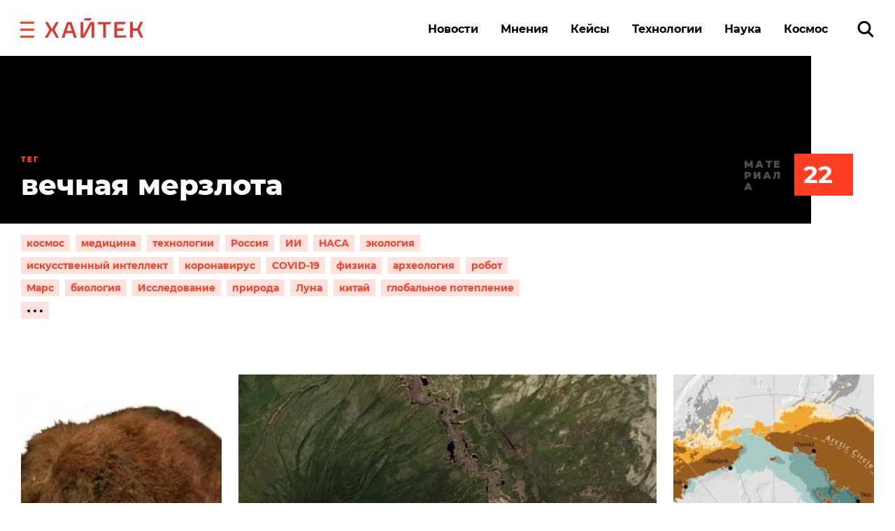

--- FILE ---
content_type: text/html
request_url: https://v2.mpsuadv.ru/script
body_size: 292
content:
<p><script>
 try { 
 document.cookie = "_mpsu_id=gSkJoQkczlcElvKEa9sbMCBJT6piiLUx;path=/;max-age=5184000000;secure;samesite=none;domain=.hightech.fm";
 var cookies2 = document.cookie;

 if (cookies2.indexOf('_mpsu_id=gSkJoQkczlcElvKEa9sbMCBJT6piiLUx') !== -1) {
 window.parent.postMessage({ cookieEnabled: true }, '*');
 } else {
 window.parent.postMessage({ cookieEnabled: false }, '*');
 }
 } catch (e) {
 window.parent.postMessage({ cookieEnabled: false }, '*');

 }
</script></p>

--- FILE ---
content_type: application/javascript
request_url: https://statika.mpsuadv.ru/scripts/10209.js
body_size: 54326
content:
(()=>{var t,i,e={470:(t,i,e)=>{var s={"./10209/widget13515.js":[518,518]};function n(t){if(!e.o(s,t))return Promise.resolve().then((()=>{var i=new Error("Cannot find module '"+t+"'");throw i.code="MODULE_NOT_FOUND",i}));var i=s[t],n=i[0];return e.e(i[1]).then((()=>e(n)))}n.keys=()=>Object.keys(s),n.id=470,t.exports=n},82:(t,i,e)=>{"use strict";function s(t){return new Promise((function(i,e){var s=document.createElement("script");s.onload=i,s.onerror=e,s.src=t,document.getElementsByTagName("head")[0].appendChild(s)}))}e.d(i,{v:()=>s})},199:(t,i,e)=>{"use strict";function s(){return{replaceFn:function t(i){if(!0===function(t){return"SCRIPT"===t.tagName}(i)){let t=function(t){if(t.innerHTML.length>0)return window.eval(t.innerHTML),!1;var i=document.createElement("script");i.text=t.innerHTML;var e,s=-1,n=t.attributes;for(;++s<n.length;)i.setAttribute((e=n[s]).name,e.value);return i}(i);!1!==t&&i.parentNode.replaceChild(t,i)}else for(var e=-1,s=i.childNodes;++e<s.length;)t(s[e]);return i}}}e.d(i,{F:()=>s})}},s={};function n(t){var i=s[t];if(void 0!==i)return i.exports;var r=s[t]={exports:{}};return e[t].call(r.exports,r,r.exports,n),r.exports}n.m=e,n.d=(t,i)=>{for(var e in i)n.o(i,e)&&!n.o(t,e)&&Object.defineProperty(t,e,{enumerable:!0,get:i[e]})},n.f={},n.e=t=>Promise.all(Object.keys(n.f).reduce(((i,e)=>(n.f[e](t,i),i)),[])),n.u=t=>"10209/10209_"+t+".js",n.o=(t,i)=>Object.prototype.hasOwnProperty.call(t,i),t={},i="player:",n.l=(e,s,r,o)=>{if(t[e])t[e].push(s);else{var d,a;if(void 0!==r)for(var h=document.getElementsByTagName("script"),l=0;l<h.length;l++){var g=h[l];if(g.getAttribute("src")==e||g.getAttribute("data-webpack")==i+r){d=g;break}}d||(a=!0,(d=document.createElement("script")).charset="utf-8",d.timeout=120,n.nc&&d.setAttribute("nonce",n.nc),d.setAttribute("data-webpack",i+r),d.src=e),t[e]=[s];var m=(i,s)=>{d.onerror=d.onload=null,clearTimeout(c);var n=t[e];if(delete t[e],d.parentNode&&d.parentNode.removeChild(d),n&&n.forEach((t=>t(s))),i)return i(s)},c=setTimeout(m.bind(null,void 0,{type:"timeout",target:d}),12e4);d.onerror=m.bind(null,d.onerror),d.onload=m.bind(null,d.onload),a&&document.head.appendChild(d)}},n.r=t=>{"undefined"!=typeof Symbol&&Symbol.toStringTag&&Object.defineProperty(t,Symbol.toStringTag,{value:"Module"}),Object.defineProperty(t,"__esModule",{value:!0})},n.p="https://statika.mpsuadv.ru/scripts/",(()=>{var t={371:0};n.f.j=(i,e)=>{var s=n.o(t,i)?t[i]:void 0;if(0!==s)if(s)e.push(s[2]);else{var r=new Promise(((e,n)=>s=t[i]=[e,n]));e.push(s[2]=r);var o=n.p+n.u(i),d=new Error;n.l(o,(e=>{if(n.o(t,i)&&(0!==(s=t[i])&&(t[i]=void 0),s)){var r=e&&("load"===e.type?"missing":e.type),o=e&&e.target&&e.target.src;d.message="Loading chunk "+i+" failed.\n("+r+": "+o+")",d.name="ChunkLoadError",d.type=r,d.request=o,s[1](d)}}),"chunk-"+i,i)}};var i=(i,e)=>{var s,r,[o,d,a]=e,h=0;if(o.some((i=>0!==t[i]))){for(s in d)n.o(d,s)&&(n.m[s]=d[s]);if(a)a(n)}for(i&&i(e);h<o.length;h++)r=o[h],n.o(t,r)&&t[r]&&t[r][0](),t[r]=0},e=self.webpackChunkplayer=self.webpackChunkplayer||[];e.forEach(i.bind(null,0)),e.push=i.bind(null,e.push.bind(e))})(),(()=>{"use strict";var t=n(82);function i(t){return new Promise((function(i,e){var s=document.createElement("img");s.onload=i,s.onerror=e,s.src=t,document.getElementsByTagName("head")[0].appendChild(s)}))}function e(){for(var t="abcdefghijklmnopqrstuvwxyzABCDEFGHIJKLMNOPQRSTUVWXYZ0123456789",i="",e=0;e<32;++e)i+=t.charAt(Math.floor(62*Math.random()));return i}class s{containerId=null;ownerId=null;params=null;rcy=null;adUnit=null;parentContainer=null;countShows=0;countReloads=0;isVideoCreativePlaying=!1;waiting=!1;waitClose=!1;waitNextCreative=!1;waitReload=!1;isDrawing=!1;isPlayng=!1;startNext=!1;closeTimeout=null;reloadTimeout=null;nextCreativeTimeout=null;constructor(t,i){this.tag=t.tag,this.num=t.num,this.autoHeight=t.autoHeight,this.maxHeight=t.maxHeight,this.reloadDriver=t.reload,this.can_finish=t.can_finish,this.finish_timer=t.finish_timer,this.has_hb=t.has_hb,this.widgetId=t.widgetId,this.containerId=t.containerId,this.ownerId=t.owner_id,this.rcy=t.rcy,this.params=t.params,this.type=t.type,this.adUnit=t.adUnit,this.setEvents(i),window.Ya||(window.Ya={}),window.Ya.adfoxCode||(window.Ya.adfoxCode={}),window.Ya.adfoxCode.hbCallbacks||(window.Ya.adfoxCode.hbCallbacks=[])}setEvents=t=>{this.events={startNextCreative:()=>{},reload:()=>{},onClose:()=>{},onStop:()=>{},onError:()=>{},onImpression:()=>{},...t}};show(t,i=!1){if("hidden"==document.visibilityState){if(this.waiting)return;this.waiting=!0;const e=()=>{this.waiting=!1,this.show(t,i),document.removeEventListener("visibilitychange",e)};return void document.addEventListener("visibilitychange",e)}!1!==i&&(this.countShows=i),"fullscreen"!=this.tag&&"flyroll"!=this.tag&&"reco"!=this.tag&&this.events.onDriverView(),this.waitNextCreative=!1,this.waitReload=!1,this.waitClose=!1,this.isDrawing=!0,this.isPlayng=!0,this.prepareContainer(t),this.can_finish&&this.finish_timer>0&&!this.closeTimeout&&(this.closeTimeout=setTimeout((()=>{!this.isVideoCreativePlaying||"fullscreen"!=this.tag&&"flyroll"!=this.tag&&"reco"!=this.tag?(this.hide(),this.events.onStop()):this.waitClose=!0}),1e3*this.finish_timer));const e={ownerId:this.ownerId,sequentialLoading:!0,containerId:this.getContainerId(),params:this.params,onError:t=>{if("processBundleParams"==t.type||"adfoxBackend"==t.type){if(!this.isPlayng)return;this.hide(),this.events.onStop()}},onLoad:t=>{this.isVideoCreativePlaying=!!t?.bundleParams?.data?.rtb?.video,"fullscreen"!=this.tag&&"flyroll"!=this.tag&&"reco"!=this.tag||this.events.onDriverView()},onRender:()=>{this.events.onImpression(),this.reloadDriver>0&&(this.reloadTimeout=setTimeout((()=>{!this.isVideoCreativePlaying||"fullscreen"!=this.tag&&"flyroll"!=this.tag&&"reco"!=this.tag?this.events.reload():this.waitReload=!0}),1e3*this.reloadDriver))},onStub:()=>{this.isPlayng&&(this.can_finish?(this.hide(),this.events.onStop()):this.reloadDriver>0&&(this.reloadTimeout=setTimeout((()=>{!this.isVideoCreativePlaying||"fullscreen"!=this.tag&&"flyroll"!=this.tag&&"reco"!=this.tag?this.events.reload():this.waitReload=!0}),5e3)))},onClose:()=>{this.isPlayng&&(this.hide(),this.events.onClose())},videoCallbacks:{onAdEnd:()=>{this.isPlayng&&(this.isVideoCreativePlaying=!1,this.waitClose?setTimeout((()=>{this.hide(),this.events.onStop()}),3e3):this.waitReload&&setTimeout((()=>{this.events.reload()}),3e3),this.waitNextCreative=!1,this.waitReload=!1,this.waitClose=!1)}}},s=window.mpNew.user.device;void 0!==this.type&&""!=this.type&&(e.type=this.type,e.platform="function"==typeof Ya.adfoxCode.getPlatform?Ya.adfoxCode.getPlatform():"desktop"==s?"desktop":"touch");const n=["desktop","tablet","phone"];if(this.has_hb&&this.adUnit){let t=this.adUnit.bids.findIndex((t=>"astralab"===t.bidder));if(-1!==t){(window.mpNew.user.cookieEnabled instanceof Promise?window.mpNew.user.cookieEnabled:Promise.resolve(window.mpNew.user.cookieEnabled)).then((i=>{!0===i&&this.adUnit.bids.splice(t,1)})).catch((t=>{}))}let i=this.adUnit.bids.findIndex((t=>"sape"===t.bidder));-1!==i&&(this.adUnit.bids[i].params.additional={sapeFpUids:window.sapeRrbFpUids||[]});const s=this.adUnit;window.Ya.adfoxCode.hbCallbacks.push((function(){window.Ya.headerBidding.pushAdUnits([{...s}]),window.yaContextCb.push((()=>{Ya.adfoxCode.createAdaptive(e,n,{phoneWidth:798,tabletWidth:1390,isAutoReloads:!1})}))}))}else window.yaContextCb.push((()=>{Ya.adfoxCode.createAdaptive(e,n,{phoneWidth:798,tabletWidth:1390,isAutoReloads:!1})}))}reload(t,i){this.clearContainer(),this.clear(),this.countReloads++,this.show(t,i)}startNextCreative(){this.startNext||(this.startNext=!0,this.events.startNextCreative())}hide(){this.isPlayng&&(this.clearContainer(),this.startNextCreative())}clearContainer(){this.isPlayng=!1,clearTimeout(this.closeTimeout),clearTimeout(this.reloadTimeout),clearTimeout(this.nextCreativeTimeout)}clear(){this.isDrawing&&(this.isDrawing=!1,this.clearContainer(),this.container?.remove(),this.container=null,this.wrapperContainer?.remove(),this.wrapperContainer=null,this.parentContainer=null)}prepareContainer(t){this.parentContainer=t,document.getElementById(this.getContainerId())&&document.getElementById(this.getContainerId()).remove(),this.wrapperContainer||(this.wrapperContainer=document.createElement("div"),this.wrapperContainer.classList.add("mp-adfox-driver-container"),this.maxHeight&&this.maxHeight>0&&(this.autoHeight?this.wrapperContainer.style.maxHeight=this.maxHeight+"px":(this.wrapperContainer.style.height=this.maxHeight+"px",this.wrapperContainer.style.display="flex",this.wrapperContainer.style.justifyContent="center",this.wrapperContainer.style.alignItems="center")),this.parentContainer.append(this.wrapperContainer)),this.has_hb&&this.adUnit&&(this.adUnit.code=this.getContainerId()),document.getElementById(this.getContainerId())||(this.container=document.createElement("div"),this.container.id=this.getContainerId(),this.wrapperContainer.append(this.container))}getContainerId(){return this.containerId+"_"+this.countShows+(this.countReloads>0?"_"+this.countReloads:"")}}async function r(t,i,e=!1){if("page_load"==t){fetch("https://s"+window.mpNew.settings.s+".mpsuadv.ru/sbor?event=pageload&pid="+i.pid+"&version=1.006&rnd="+Math.round(1e9*Math.random()),{method:"GET",timeout:5e3})}const s=await window.mpNew.user.userID,n=document.createElement("img");return n.setAttribute("src","https://v"+window.mpNew.settings.s2+".mpsuadv.ru/event/"+t+"?v="+window.mpNew.version+"&rnd="+Math.round(1e9*Math.random())+"&uuid="+s+"&sessionKey="+window.mpNew.sessionKey+"&"+new URLSearchParams(i).toString()+"&ref="+encodeURIComponent(location.href)+(e?"&l=viA5O-JyrtkpCLT1":"")),n.style="width: 1px; height: 1px;position: absolute; opacity: 0;top:0;left:0;",n.onerror=function(){this.remove()},n.onload=function(){this.remove()},document.getElementsByTagName("body")[0].appendChild(n),!0}var o=n(199);class d{driverClass={rcy:()=>n.e(885).then(n.bind(n,885)),mailinpage:()=>n.e(422).then(n.bind(n,422)),mail:()=>n.e(61).then(n.bind(n,61)),prebid:()=>n.e(977).then(n.bind(n,977)),mpsu:()=>Promise.all([n.e(694),n.e(654)]).then(n.bind(n,654)),adfox:s,adfoxmpsu:()=>Promise.all([n.e(694),n.e(760)]).then(n.bind(n,760)),google:()=>n.e(842).then(n.bind(n,842)),html:()=>n.e(722).then(n.bind(n,722)),banner:()=>n.e(271).then(n.bind(n,271)),programmaticru:()=>n.e(150).then(n.bind(n,150)),ssp_marketplace:()=>Promise.all([n.e(694),n.e(935)]).then(n.bind(n,935)),revive:()=>Promise.all([n.e(694),n.e(247)]).then(n.bind(n,247))};signals={impression:0,click:0};fixed=!1;nowDriverSettings=[];subwidgetsDriverStep=[];rotationStartTime=[];subWidgetContainer=[];division_type="without_division";intervalTimeout=null;intervalConditionTimeout=[];isVisible=!1;subWidgetVisible=[];subWidgetObserver=[];drivers=[];_t=new Date;constructor(t,i){if(this._d=document,void 0===i)throw new Error("Widget "+t+" not found for page!");if(void 0!==window.mpNew.widgets.find((i=>i.id===t)))throw new Error("Widget "+t+" already init!");this.driverLaunchCounts={},this.excludedDrivers=new Set,this.debug=window.mpNew.debug,this.currentDriver=[],this.error=null,this.status="init",this.autoHeight=!1,this.tag=i.tag,this.visibility=new Map,this.statsUrl=window.mpNew.settings.url,this.statsUrl2=window.mpNew.settings.url2;const e=window.mpNew.user.device;this.userDevice=window.mpNew.user.device,this.siteId=i.siteId,this.widgetId=t,this.history=[],this.intervals=[],this.timeouts=[],this.loading=i.loading[e],this.render_widget=i.render[this.userDevice],this.settingsPosition(this.render_widget),this.initWidget(i)}settingsPosition=t=>{this.render_widget_mod={...this.render_widget,...t},this.positions={type:void 0!==this.render_widget_mod.type?this.render_widget_mod.type:null,verticalAlign:void 0!==this.render_widget_mod.verticalAlign?this.render_widget_mod.verticalAlign:null,horizontalAlign:void 0!==this.render_widget_mod.horizontalAlign?this.render_widget_mod.horizontalAlign:null},this.render_widget_mod.animation?this.animation=!0:this.animation=!1,this.sizes={width:null!=this.render_widget_mod.width&&null!=this.render_widget_mod.width_measure?this.render_widget_mod.width+this.render_widget_mod.width_measure:null,minwidth:null!=this.render_widget_mod.minwidth&&null!=this.render_widget_mod.minwidth_measure?this.render_widget_mod.minwidth+this.render_widget_mod.minwidth_measure:null,maxwidth:null!=this.render_widget_mod.maxwidth&&null!=this.render_widget_mod.maxwidth_measure?this.render_widget_mod.maxwidth+this.render_widget_mod.maxwidth_measure:null,height:null!=this.render_widget_mod.height&&null!=this.render_widget_mod.height_measure?this.render_widget_mod.height+this.render_widget_mod.height_measure:null,minheight:null!=this.render_widget_mod.minheight&&null!=this.render_widget_mod.minheight_measure?this.render_widget_mod.minheight+this.render_widget_mod.minheight_measure:null,maxheight:null!=this.render_widget_mod.maxheight&&null!=this.render_widget_mod.maxheight_measure?this.render_widget_mod.maxheight+this.render_widget_mod.maxheight_measure:null,paddingtop:null!=this.render_widget_mod.paddingtop&&null!=this.render_widget_mod.paddingtop_measure?this.render_widget_mod.paddingtop+this.render_widget_mod.paddingtop_measure:null,paddingleft:null!=this.render_widget_mod.paddingleft&&null!=this.render_widget_mod.paddingleft_measure?this.render_widget_mod.paddingleft+this.render_widget_mod.paddingleft_measure:null,paddingbottom:null!=this.render_widget_mod.paddingbottom&&null!=this.render_widget_mod.paddingbottom_measure?this.render_widget_mod.paddingbottom+this.render_widget_mod.paddingbottom_measure:null,paddingright:null!=this.render_widget_mod.paddingright&&null!=this.render_widget_mod.paddingright_measure?this.render_widget_mod.paddingright+this.render_widget_mod.paddingright_measure:null},this.border={radiusbottomleft:null!=this.render_widget_mod.borderradiusbottomleft&&null!=this.render_widget_mod.borderradiusbottomleft_measure?this.render_widget_mod.borderradiusbottomleft+this.render_widget_mod.borderradiusbottomleft_measure:null,radiusbottomright:null!=this.render_widget_mod.borderradiusbottomright&&null!=this.render_widget_mod.borderradiusbottomright_measure?this.render_widget_mod.borderradiusbottomright+this.render_widget_mod.borderradiusbottomright_measure:null,radiustopleft:null!=this.render_widget_mod.borderradiustopleft&&null!=this.render_widget_mod.borderradiustopleft_measure?this.render_widget_mod.borderradiustopleft+this.render_widget_mod.borderradiustopleft_measure:null,radiustopright:null!=this.render_widget_mod.borderradiustopright&&null!=this.render_widget_mod.borderradiustopright_measure?this.render_widget_mod.borderradiustopright+this.render_widget_mod.borderradiustopright_measure:null},this.border.width=null,this.border.color=null,null!=this.render_widget_mod.borderwidth&&(this.border.width=this.render_widget_mod.borderwidth),null!=this.render_widget_mod.bordercolor&&(this.border.color=this.render_widget_mod.bordercolor),this.render_widget_mod.noborder&&(this.border.width="0",this.border.color="transparent"),this.close={reloadAfterClose:void 0!==this.render_widget_mod.reloadAfterClose?this.render_widget_mod.reloadAfterClose:null,enable:void 0!==this.render_widget_mod.closeenable?"Y"===this.render_widget_mod.closeenable:null,position:void 0!==this.render_widget_mod.closeposition?this.render_widget_mod.closeposition:null,size:void 0!==this.render_widget_mod.closesize?this.render_widget_mod.closesize:null,marginTop:void 0!==this.render_widget_mod.closemargintop&&null!=this.render_widget_mod.closemargintop&&null!=this.render_widget_mod.closemargintop_measure?this.render_widget_mod.closemargintop+this.render_widget_mod.closemargintop_measure:"0px",marginLeft:void 0!==this.render_widget_mod.closemarginleft&&null!=this.render_widget_mod.closemarginleft&&null!=this.render_widget_mod.closemarginleft_measure?this.render_widget_mod.closemarginleft+this.render_widget_mod.closemarginleft_measure:"0px",marginBottom:void 0!==this.render_widget_mod.closemarginbottom&&null!=this.render_widget_mod.closemarginbottom&&null!=this.render_widget_mod.closemarginbottom_measure?this.render_widget_mod.closemarginbottom+this.render_widget_mod.closemarginbottom_measure:"0px",marginRight:void 0!==this.render_widget_mod.closemarginright&&null!=this.render_widget_mod.closemarginright&&null!=this.render_widget_mod.closemarginright_measure?this.render_widget_mod.closemarginright+this.render_widget_mod.closemarginright_measure:"0px",borderradius:void 0!==this.render_widget_mod.closeborderradius&&null!=this.render_widget_mod.closeborderradius?this.render_widget_mod.closeborderradius+"%":"0px",ttc:void 0!==this.render_widget_mod.closettc?this.render_widget_mod.closettc:null,tta:void 0!==this.render_widget_mod.closetta?this.render_widget_mod.closetta:null,closeline:void 0!==this.render_widget_mod.closeline?this.render_widget_mod.closeline:null},this.watermark={enable:void 0!==this.render_widget_mod.watermark?"Y"===this.render_widget_mod.watermark:null,transparent_background:void 0!==this.render_widget_mod.transparent_background?"Y"===this.render_widget_mod.transparent_background:null}};initializeDriver=(t,i,e)=>{this.drivers,i.autoHeight=this.autoHeight;let s=this.sizes.height?-1===this.sizes.height.indexOf("%")?parseInt(this.sizes.height):parseInt(window.innerHeight/100*parseFloat(this.sizes.height.replace("%",""))):null,n=this.sizes.maxheight?-1===this.sizes.maxheight.indexOf("%")?parseInt(this.sizes.maxheight):parseInt(window.innerHeight/100*parseFloat(this.sizes.maxheight.replace("%",""))):null;i.maxHeight=s>0&&n>0?Math.min(s,n):Math.max(s,n),"vertical_division"==this.division_type&&i.maxHeight>0&&(i.maxHeight=Math.ceil(i.maxHeight/2));const o=new t(i,{startNextCreative:()=>{this.nextPlay(e)},onClose:()=>{this.closeWidget()},reload:()=>{this.nowDriverSettings[e].visibility&&!this.subWidgetVisible[e].getValue()||this.nowDriverSettings[e].visibility&&"hidden"===document.visibilityState?o.hide():o.reload(this.subWidgetContainer[e],this.history[e].filter((t=>this.nowDriverSettings[e].id==t)).length)},onStop:()=>{},onImpression:async(t=0,i=0)=>{0==this.signals.impression&&r("page_played",{pid:this.widgetId,cid:this.nowDriverSettings[e].id,swid:e+1,tid:this.target_id,income:0,adsid:i}),("programmaticru"==this.nowDriverSettings[e].type||"revive"==this.nowDriverSettings[e].type||"ssp_marketplace"==this.nowDriverSettings[e].type)&&r("impression",{pid:this.widgetId,cid:this.nowDriverSettings[e].id,swid:e+1,tid:this.target_id,income:t,adsid:i}),this.signals.impression++},onClick:(t=0)=>{"revive"!=this.nowDriverSettings[e].type&&"programmaticru"!=this.nowDriverSettings[e].type||r("click",{pid:this.widgetId,cid:this.nowDriverSettings[e].id,swid:e+1,tid:this.target_id,adsid:t})},onDriverView:()=>{this.drivers.forEach((t=>{t.num==o.num&&(t.wrapperContainer?.classList.remove("mp-driver-hide"),t.getContainerId()!=o.getContainerId()&&(t.wrapperContainer?.classList.add("mp-driver-hide"),t.clear()))})),this.drivers=this.drivers.filter((t=>t.num!=o.num||t.getContainerId()==o.getContainerId())),r("driver_view",{pid:this.widgetId,cid:this.nowDriverSettings[e].id,rnd:Math.round(1e9*Math.random()),tid:this.targeting.id})},changeSize:(t={})=>{let i=this.render_widget;void 0!==this.render_driver&&0!=this.render_driver.length&&(i=this.render_driver),this.settingsPosition({...i,...t}),this.renderContainerStyle(),this.renderAdsContainerModify(),this.renderMainContainerModify(),"Y"==t.closereload&&this.renderClose()},onVideoStart:(t=0)=>{"revive"==this.nowDriverSettings[e].type&&r("start",{pid:this.widgetId,cid:this.nowDriverSettings[e].id,swid:e+1,tid:this.target_id,adsid:t})},onVideoFirstQuartile:(t=0)=>{"revive"==this.nowDriverSettings[e].type&&r("first_quartile",{pid:this.widgetId,cid:this.nowDriverSettings[e].id,swid:e+1,tid:this.target_id,adsid:t})},onVideoMidpoint:(t=0)=>{"revive"==this.nowDriverSettings[e].type&&r("midpoint",{pid:this.widgetId,cid:this.nowDriverSettings[e].id,swid:e+1,tid:this.target_id,adsid:t})},onVideoThirdQuartile:(t=0)=>{"revive"==this.nowDriverSettings[e].type&&r("third_quartile",{pid:this.widgetId,cid:this.nowDriverSettings[e].id,swid:e+1,tid:this.target_id,adsid:t})},onVideoComplete:(t=0)=>{"revive"==this.nowDriverSettings[e].type&&r("complete",{pid:this.widgetId,cid:this.nowDriverSettings[e].id,swid:e+1,tid:this.target_id,adsid:t})},onError:()=>{}},this.nowDriverSettings[e].def_driver);o.show(this.subWidgetContainer[e],this.history[e].filter((t=>this.nowDriverSettings[e].id==t)).length),this.drivers.push(o)};async loadDriver(t,i){if("adfox"===this.nowDriverSettings[i].type)this.initializeDriver(s,t,i);else if(this.driverClass[this.nowDriverSettings[i].type]){const e=(await this.driverClass[this.nowDriverSettings[i].type]()).default;this.initializeDriver(e,t,i)}}initWidget=async t=>{if(t.ab_test.percent>0){const i=Math.round(100*Math.random()-.5);if(t.ab_test.percent>i){window.mpNew.widgets.push({id:this.widgetId,status:"close",load_after:null});const i=document.getElementById("mp_custom_"+this.widgetId);if(!i)throw this.error="no container",new Error("Container mp_custom_"+this.widgetId+" not found on page!");return i.innerHTML=t.ab_test.html,void(0,o.F)().replaceFn(i)}}window.mpNew.widgets.push({id:this.widgetId,status:"init",load_after:this.loading&&"after_widget"==this.loading.type&&this.loading.after_widget>0?this.loading.after_widget:null}),this.processingDriver(t).then((()=>{if(null===this.error)if(this.loading&&"timer_load"==this.loading.type&&this.loading.delayed_load_time>0&&this.setStatus("wait"),this.loading&&"scroll_load"==this.loading.type&&this.setStatus("wait"),this.loading&&"scroll_load"==this.loading.type){const t=()=>{window.removeEventListener("scroll",t),this.startWidget()};window.addEventListener("scroll",t)}else if(this.loading&&"after_widget"==this.loading.type&&this.loading.after_widget>0)if(window.mpNew.widgets.find((t=>t.id===this.loading.after_widget))){"close"==window.mpNew.widgets.find((t=>t.id===this.loading.after_widget)).status?this.startWidget():(this.setStatus("wait"),document.addEventListener("mp.widget.status.change",(t=>{"wait"==this.status&&t.detail.widgetId==this.loading.after_widget&&"close"==t.detail.status&&this.startWidget()})))}else this.addTimeout("wait init widget"+this.loading.after_widget,1,(()=>{if(window.mpNew.widgets.find((t=>t.id===this.loading.after_widget))){"close"==window.mpNew.widgets.find((t=>t.id===this.loading.after_widget)).status?this.startWidget():(this.setStatus("wait"),document.addEventListener("mp.widget.status.change",(t=>{"wait"==this.status&&t.detail.widgetId==this.loading.after_widget&&"close"==t.detail.status&&this.startWidget()})))}else this.startWidget()}));else this.loading&&"timer_load"==this.loading.type&&this.loading.delayed_load_time>0?this.addTimeout("start widget"+this.widgetId,this.loading.delayed_load_time,(()=>{this.startWidget()})):this.startWidget()})).catch((t=>{}))};setStatus=t=>{this.status=t,window.mpNew.widgets.find((t=>t.id===this.widgetId)).status=t};startWidget=()=>{r("page_load",{pid:this.widgetId}),this.setDefaultSettings(),"fixed"!=this.positions.type&&"flyroll"!=this.tag||(this.fixed=!0,window.addEventListener("message",(t=>{"closeAllmpsuflyroll"===t.data&&this.closeWidget()}),!1)),this.drawWidget()};drawWidget=()=>{void 0===window.mpNew.stats.widgets.find((t=>t.id===this.widgetId))&&window.mpNew.stats.widgets.push({id:this.widgetId,subwidgetCount:"horizon_division"==this.division_type||"vertical_division"==this.division_type?2:1,duration:0,visible:0,targetings:[],conditions:[]}),void 0===window.mpNew.stats.widgets.find((t=>t.id===this.widgetId)).targetings.find((t=>t.id===this.targeting.id))&&window.mpNew.stats.widgets.find((t=>t.id===this.widgetId)).targetings.push({id:this.targeting.id,duration:0,duration_visible:0}),this.addInterval("duration-widget-"+this.widgetId,1,(()=>{window.mpNew.stats.widgets.find((t=>t.id===this.widgetId)).duration++})),this.addInterval("duration-targetings-"+this.widgetId+"_"+this.target_id,1,(()=>{window.mpNew.stats.widgets.find((t=>t.id===this.widgetId)).targetings.find((t=>t.id===this.target_id)).duration++})),this.renderContainer(),this.widgetObserver=new IntersectionObserver((t=>{t.forEach((t=>{t.isIntersecting&&t.intersectionRatio>=.5?(this.isVisible=!0,this.addInterval("visible-widget-"+this.widgetId,1,(()=>{window.mpNew.stats.widgets.find((t=>t.id===this.widgetId)).duration_visible++})),this.addInterval("visible-targetings-"+this.widgetId+"_"+this.target_id,1,(()=>{window.mpNew.stats.widgets.find((t=>t.id===this.widgetId)).targetings.find((t=>t.id===this.target_id)).duration_visible++}))):(this.isVisible=!1,this.removeInterval("visible-widget-"+this.widgetId),this.removeInterval("visible-targetings-"+this.widgetId+"_"+this.target_id))}))}),{root:null,rootMargin:"0px",threshold:.5}),this.widgetObserver.observe(this.container),this.renderMainContainer(),this.renderClose(),this.renderContent(),this.setStatus("play")};renderContent=()=>{this.renderAdsContainer(),this.totalNum=0,this.closeWidgetCalls=0,this.subwidgetsDrivers.forEach(((t,i)=>{let e=0,s=0,n="100%",r="100%";"without_division"==this.division_type||("horizon_division"==this.division_type?(n="50%",1==i&&(s="50%")):"vertical_division"==this.division_type&&(r="50%",1==i&&(e="50%"))),this.renderSubWidgetContainer(i,e,s,n,r),this.currentDriver[i]=null,void 0===this.history[i]&&(this.history[i]=[]),this.subwidgetsDriverStep[i]=-1,this.rotationStartTime[i]=new Date,this.subWidgetVisible[i]=new this.observable(i,this.checkVisibility(this.subWidgetContainer[i])),this.subWidgetObserver[i]=new IntersectionObserver((t=>{t.forEach((t=>{t.isIntersecting?this.subWidgetVisible[i].setValue(!0):this.subWidgetVisible[i].setValue(!1)}))}),{root:null,rootMargin:"0px",threshold:.5}),this.subWidgetObserver[i].observe(this.subWidgetContainer[i]),this.totalNum++,this.nextPlay(i)}))};onEndAds=()=>{this.closeWidget()};getContainerId=t=>this.nowDriverSettings[t].type+"_mp_"+t+"_"+(1e7*this.widgetId+this.nowDriverSettings[t].id);excludeDriversByLimit=(t,i)=>t.filter((t=>{const e=t.settings[t.type].max_requests_per_session;return!e||this.history[i].filter((t=>this.nowDriverSettings[i].id==t)).length>=e}));excludeDriversByVisible=(t,i)=>{const e=[];return t.forEach((t=>{(!0===t.visibility&&"hidden"!==document.visibilityState&&this.subWidgetVisible[i].getValue()||!1===t.visibility)&&e.push(t)})),e};getRandomDriver=t=>{if(0!==t.length)return t[Math.floor(Math.random()*t.length)]};nextPlay=async t=>{if(this.clearAllDriverTimeoutsAndIntervals(t),this.subwidgetsDriverStep[t]++,void 0===this.subwidgetsDrivers[t][this.subwidgetsDriverStep[t]]){if(1!=this.subwidgetsDrivers[t][0][0].reload)return this.subWidgetContainer[t].innerHTML="",void this.onEndAds();{const i=new Date-this.rotationStartTime[t];i<1e3*this.subwidgetsDrivers[t][0][0].reload_time&&await new Promise((e=>setTimeout(e,1e3*this.subwidgetsDrivers[t][0][0].reload_time-i))),this.subwidgetsDriverStep[t]=0,this.rotationStartTime[t]=new Date}}"block !important"!=this.container.style.display&&(this.container.style.display="block !important");let i=this.subwidgetsDrivers[t][this.subwidgetsDriverStep[t]];if(i=this.excludeDriversByLimit(i,t),i=this.excludeDriversByVisible(i,t),0===i.length)return void this.nextPlay(t);this.nowDriverSettings[t]=this.getRandomDriver(i);const e=this.nowDriverSettings[t];this.render_driver=e.settings.render[this.userDevice],void 0===this.render_driver||0==this.render_driver.length?(this.mutation=!1,this.settingsPosition(this.render_widget),this.renderContainerStyle(),this.renderAdsContainerModify(),this.renderMainContainerModify(),this.renderClose()):(this.autoHeight=!1,this.settingsPosition(this.render_widget),this.settingsPosition(this.render_driver),this.mutation=!0),"without_division"==this.targeting.division_type&&1==this.mutation&&(this.renderContainerStyle(),this.renderMainContainerModify(),this.renderAdsContainerModify(),this.renderClose()),this.history[t].push(e.id);let s=e.settings[e.type];s.num=t,s.tag=this.tag,s.driverId=e.id,s.widgetId=this.widgetId,s.containerId=this.getContainerId(t);const n=window.mpNew.stats.widgets.find((t=>t.id===this.widgetId));-1===n.conditions.findIndex((t=>t.id===e.id))&&n.conditions.push({id:e.id,type:e.type,swid:t+1,duration:0,duration_visible:0}),this.addInterval("duration-subwidget-"+this.widgetId+"_"+t,1,(()=>{window.mpNew.stats.widgets.find((t=>t.id===this.widgetId)).conditions.find((t=>t.id===e.id)).duration++})),this.subWidgetVisible[t].onChange((()=>{1==this.subWidgetVisible[t].getValue()?this.addInterval("visible-subwidget-"+this.widgetId+"_"+t,1,(()=>{window.mpNew.stats.widgets.find((t=>t.id===this.widgetId)).conditions.find((t=>t.id===e.id)).duration_visible++})):this.removeInterval("visible-subwidget-"+this.widgetId+"_"+t)})),await this.loadDriver(s,t)};clearAllDriverTimeoutsAndIntervals=t=>{this.nowDriverSettings[t]&&(this.removeTimeout("reload-"+this.nowDriverSettings[t].id),this.removeTimeout("finish_timer-"+this.nowDriverSettings[t].id),this.removeInterval("duration-subwidget-"+this.widgetId+"_"+t),this.removeInterval("visible-subwidget-"+this.widgetId+"_"+t),this.subWidgetVisible[t].onChange((()=>{})))};processingDriver=async t=>{const i=window.mpNew.user.device,e=window.mpNew.user.os.toLowerCase(),s=window.mpNew.user.device_size,n=new URL(window.mpNew.user.uri).pathname;if(this.targetings=t.drivers.filter((t=>null==t.devices||t.devices.indexOf(i)>=0)),this.targetings=this.targetings.filter((t=>!t.os||0===t.os.length||t.os.includes(e))),this.targetings=this.targetings.filter((t=>{const i=!t.min_width||s>=t.min_width,e=!t.max_width||s<=t.max_width;return i&&e})),this.targetings=this.targetings.filter((t=>{const i=t=>t.startsWith("/"),e=(t.whitelist||[]).filter(i),s=(t.blacklist||[]).filter(i);if(0===e.length&&0===s.length)return!0;const r=t=>(t.endsWith("/"),n.startsWith(t)),o=0===e.length||e.some((t=>r(t))),d=s.every((t=>!r(t)));return o&&d})),this.targetings.length>0){let t=!1;this.targetings.forEach((i=>{(null!=i.geo&&i.geo.length>0||null!=i.geoblack&&i.geoblack.length>0)&&(t=!0)})),t&&(this.geo=await window.mpNew.user.geo,this.targetings=this.targetings.filter((t=>{if(t.geoblack)for(let i of t.geoblack){const t=i.replace("_*","");if(this.geo.startsWith(t))return!1}return null==t.geo||t.geo.indexOf("*_*")>=0||t.geo.indexOf(this.geo.split("-")[0]+"_*")>=0||t.geo.indexOf(this.geo.replace("-","_"))>=0})))}if(this.targetings.length>0){const t=Math.max(...this.targetings.map((t=>t.sort||0))),i=this.targetings.filter((i=>i.sort===t));i[Math.floor(Math.random()*i.length)];this.targeting=this.targetings[Math.floor(Math.random()*this.targetings.length)],this.target_id=this.targeting.id;const e=0===(await window.mpNew.user.geo).indexOf("KZ-");let s=[];this.targeting.list.forEach((t=>{void 0===s[t.sub_widget_id]&&(s[t.sub_widget_id]={}),void 0===s[t.sub_widget_id][t.position+""]&&(s[t.sub_widget_id][t.position+""]=[]),e||s[t.sub_widget_id][t.position+""].push(t)}));const n=[];s.forEach((t=>{let i=[];Object.keys(t).forEach((e=>{i.push(t[e])})),n[n.length]=i})),this.division_type=this.targeting.division_type,this.subwidgetsDrivers=n}else this.error="no drivers",this.closeWidget()};setDefaultSettings=()=>{this.positions={type:"static",verticalAlign:null,horizontalAlign:null,...this.positions};this.sizes={width:null,height:null,minwidth:null,minheight:null,maxwidth:null,maxheight:null,...this.sizes};this.close={ttc:null,size:20,enable:!1,position:null,reloadAfterClose:null,...this.close};this.watermark={enable:!1,transparent_background:!1,...this.watermark}};renderContainerStyle=()=>{if(!this.container)throw new Error("Container mp_custom_"+this.widgetId+" not found on page!");this.css(this.container,{position:"",top:"",bottom:"",left:"",right:"",transform:"",margin:"","z-index":"",borderTopLeftRadius:this.border.radiustopleft,borderTopRightRadius:this.border.radiustopright,borderBottomLeftRadius:this.border.radiusbottomleft,borderBottomRightRadius:this.border.radiusbottomright}),"fixed"==this.positions.type||"fullscreen"==this.tag||"flyroll"==this.tag?(this.container.style.zIndex="99999999999999","fixed"==this.positions.type&&(this.container.style.position="fixed"),"top"==this.positions.verticalAlign&&(this.container.style.top="0px"),"bottom"==this.positions.verticalAlign&&(this.container.style.bottom="0px"),"left"==this.positions.horizontalAlign&&(this.container.style.left="0px"),"right"==this.positions.horizontalAlign&&(this.container.style.right="0px"),"center"==this.positions.horizontalAlign&&"center"==this.positions.verticalAlign?this.css(this.container,{left:"50%",top:"50%",transform:"translate(-50%, -50%)"}):("center"==this.positions.horizontalAlign&&this.css(this.container,{left:"50%",transform:"translateX(-50%)"}),"center"==this.positions.verticalAlign&&this.css(this.container,{top:"50%",transform:"translateY(-50%)"}))):this.css(this.container,{position:"relative",margin:"0 auto"})};renderContainer=()=>{if(this.container=document.createElement("div"),this.container.dataset.widgetId=this.widgetId,this.container.classList.add("mp-container"),"fixed"==this.positions.type||"fullscreen"==this.tag||"flyroll"==this.tag)this.renderContainerStyle(),document.body.append(this.container);else{this.renderContainerStyle();const t=document.getElementById("mp_custom_"+this.widgetId);if(!t)throw this.error="no container",this.closeWidget(),new Error("Container mp_custom_"+this.widgetId+" not found on page!");t.append(this.container)}this.watermark.transparent_background?this.container.style.backdropFilter="blur(0px)":(this.container.style.backgroundColor="rgba(255,255,255,0.7)",this.container.style.backdropFilter="blur(2px)")};renderMainContainerModify=()=>{this.animation?this.mainContainer.style.transition=".3s":this.mainContainer.style.transition="none","fixed"==this.positions.type||"fullscreen"==this.tag||"flyroll"==this.tag?(this.sizes.width?-1==this.sizes.width.indexOf("%")?this.mainContainer.style.width=this.sizes.width:this.mainContainer.style.width=window.innerWidth/100*this.sizes.width.replace("%","")+"px":(this.mainContainer.style.width=null,this.mainContainer.style.removeProperty("width")),this.sizes.height?this.sizes.height.indexOf("%")>=0&&(this.autoHeight=!0):this.autoHeight=!0,this.sizes.minwidth?this.mainContainer.style.minWidth=-1==this.sizes.minwidth.indexOf("%")?this.sizes.minwidth:window.innerWidth/100*this.sizes.minwidth.replace("%","")+"px":this.mainContainer.style.removeProperty("min-width"),this.sizes.maxwidth?this.mainContainer.style.maxWidth=-1===this.sizes.maxwidth.indexOf("%")?this.sizes.maxwidth:window.innerWidth/100*parseFloat(this.sizes.maxwidth.replace("%",""))+"px":this.mainContainer.style.removeProperty("max-width")):(this.sizes.width&&(this.mainContainer.style.width=this.sizes.width),this.sizes.height?this.sizes.height.indexOf("%")>=0&&(this.autoHeight=!0):this.autoHeight=!0,this.sizes.minwidth&&(this.mainContainer.style.minWidth=this.sizes.minwidth),this.sizes.minheight&&(this.mainContainer.style.minHeight=this.sizes.minheight),this.sizes.maxwidth&&(this.mainContainer.style.maxWidth=this.sizes.maxwidth),this.sizes.maxheight&&(this.mainContainer.style.maxHeight=this.sizes.maxheight)),this.mainContainer.style.margin="0 auto",this.css(this.mainContainer,{padding:this.border.width,"border-top-left-radius":this.border.radiustopleft,"border-top-right-radius":this.border.radiustopright,"border-bottom-left-radius":this.border.radiusbottomleft,"border-bottom-right-radius":this.border.radiusbottomright})};renderMainContainer=()=>{this.mainContainer=document.createElement("div"),this.mainContainer.classList.add("mp-main-container"),this.renderMainContainerModify(),this.container.append(this.mainContainer)};renderAdsContainerModify=()=>{this.animation?this.adsContainer.style.transition=".3s":this.adsContainer.style.transition="none",this.autoHeight&&(this.adsContainer.style.width=null,this.adsContainer.style.position="relative",this.adsContainer.style.maxHeight=null===this.sizes.maxheight||-1===this.sizes.maxheight.indexOf("%")?this.sizes.maxheight:window.innerHeight/100*parseFloat(this.sizes.maxheight.replace("%",""))+"px",this.sizes.minwidth&&(this.adsContainer.style.minWidth=this.sizes.minwidth),this.sizes.minheight&&(this.adsContainer.style.minHeight=this.sizes.minheight),this.sizes.maxwidth?this.adsContainer.style.maxWidth=this.sizes.maxwidth:this.adsContainer.style.removeProperty("max-width"),this.sizes.maxheight?this.adsContainer.style.maxHeight=this.sizes.maxheight:this.adsContainer.style.removeProperty("max-height")),this.css(this.container,{"margin-right":this.sizes.paddingright,"margin-left":this.sizes.paddingleft,"margin-top":this.sizes.paddingtop,"margin-bottom":this.sizes.paddingbottom}),this.border.color?this.mainContainer.style.background=this.border.color+" border-box":this.mainContainer.style.background="transparent",parseInt(this.border.width)>0?this.adsContainer.style.width="calc(100% - 2*"+this.border.width+")":this.adsContainer.style.width="100%",this.border.radiustopleft&&parseInt(this.border.radiustopleft)>0?this.adsContainer.style.borderTopLeftRadius="calc("+this.border.radiustopleft+" - "+this.border.width+")":this.adsContainer.style.borderTopLeftRadius="0px",this.border.radiustopright&&parseInt(this.border.radiustopright)>0?this.adsContainer.style.borderTopRightRadius="calc("+this.border.radiustopright+" - "+this.border.width+")":this.adsContainer.style.borderTopRightRadius="0px",this.border.radiusbottomleft&&parseInt(this.border.radiusbottomleft)>0?this.adsContainer.style.borderBottomLeftRadius="calc("+this.border.radiusbottomleft+" - "+this.border.width+")":this.adsContainer.style.borderBottomLeftRadius="0px",this.border.radiusbottomright&&parseInt(this.border.radiusbottomright)>0?this.adsContainer.style.borderBottomRightRadius="calc("+this.border.radiusbottomright+" - "+this.border.width+")":this.adsContainer.style.borderBottomRightRadius="0px"};renderAdsContainer=()=>{this.adsContainer=document.createElement("div"),this.adsContainer.classList.add("mp-ads-container"),this.renderAdsContainerModify(),"vertical_division"==this.division_type?this.css(this.adsContainer,{display:"flex","flex-direction":"column","align-content":"center","justify-content":"center"}):"without_division"!=this.division_type&&"horizon_division"!=this.division_type||this.css(this.adsContainer,{display:"flex","flex-direction":"row","align-content":"center","justify-content":"center"}),this.mainContainer.append(this.adsContainer)};renderSubWidgetContainer=(t,i,e,s,n)=>{this.subWidgetContainer[t]=document.createElement("div"),this.subWidgetContainer[t].classList.add("mp-sub-widget-container"),-1!==this.adsContainer.style.maxHeight.indexOf("px")&&("50%"===n&&(n=parseInt(this.adsContainer.style.maxHeight)/2+"px"),"100%"===n&&(n=parseInt(this.adsContainer.style.maxHeight)+"px")),this.css(this.subWidgetContainer[t],{width:s}),this.adsContainer.append(this.subWidgetContainer[t]),this.subWidgetCont=this.subWidgetContainer[t]};renderCloseStyle=()=>{this.close.size&&(this.closeContainer.style.width=this.closeContainer.style.height=this.close.size+"px"),this.close.position&&"outside_upper_right"==this.close.position?(this.closeContainer.style.right=this.close.marginRight,this.closeContainer.style.top="calc(-"+this.close.marginBottom+" - "+this.close.size+"px)"):this.close.position&&"outside_upper_left"==this.close.position?(this.closeContainer.style.left=this.close.marginLeft,this.closeContainer.style.top="calc(-"+this.close.marginBottom+" - "+this.close.size+"px)"):this.close.position&&"inside_upper_left"==this.close.position?(this.closeContainer.style.left=this.close.marginLeft,this.closeContainer.style.top=this.close.marginTop):(this.closeContainer.style.right=this.close.marginRight,this.closeContainer.style.top=this.close.marginTop),this.closeWidgetCalls=this.totalNum,this.css(this.closeContainer,{position:"absolute",cursor:"pointer","z-index":"500","background-color":"rgba(0,0,0,0.3)","border-radius":this.close.borderradius,"background-repeat":"no-repeat","background-position":"center","background-size":"50%","text-align":"center",color:"#fff","font-family":"Arial, sans-serif","font-size":Math.round(.5*this.close.size,2)+"px","line-height":this.close.size+"px"}),this.close.ttc?(this.removeTimeout("close-time-to-close-enable"),this.startCloseTimer(this.close.ttc)):(this.showCloseCross(),this.closeContainer.onclick=this.closeWidget)};renderClose=()=>{this.removeTimeout("close-time-to-close-enable"),this.close.enable?this.closeContainer?(this.closeContainer.remove(),this.closeContainer=document.createElement("div"),this.closeContainer.classList.add("mp-close-container"),this.renderCloseStyle(),this.container.append(this.closeContainer)):(this.canClose=!0,this.closeContainer=document.createElement("div"),this.closeContainer.classList.add("mp-close-container"),this.renderCloseStyle(),this.container.append(this.closeContainer)):this.closeContainer&&this.closeContainer.remove()};startCloseTimer(t){t>0?(this.showCloseNum(t),this.canClose=!1,this.addTimeout("close-time-to-close-enable",1,(()=>{this.startCloseTimer(t-1)}))):(this.canClose=!0,this.showCloseCross(),this.closeContainer.onclick=this.closeWidget)}showCloseCross(){this.closeContainer.innerText="",this.closeContainer.style.backgroundImage="url([data-uri])"}showCloseNum(t){this.closeContainer.innerText=t,this.closeContainer.style.backgroundImage=""}reloadWidget=()=>{this.drawWidget()};addTimeout=(t,i,e)=>{const s=setTimeout((()=>{this.timeouts=this.timeouts.filter((i=>i.name!=t)),e()}),1e3*i);this.timeouts.push({name:t,id:s})};removeTimeout=t=>{this.timeouts.filter((i=>i.name==t)).forEach((t=>clearTimeout(t.id))),this.timeouts=this.timeouts.filter((i=>i.name!=t))};addInterval=(t,i,e)=>{const s=setInterval(e,1e3*i);this.intervals.push({name:t,id:s})};removeInterval=t=>{this.intervals.filter((i=>i.name==t)).forEach((t=>clearTimeout(t.id))),this.intervals=this.intervals.filter((i=>i.name!=t))};notEndedTimeout=t=>this.timeouts.some((i=>i.name==t));closeWidget=()=>{if(this.closeWidgetCalls++,this.closeWidgetCalls<this.totalNum)return;this.drivers.forEach((t=>t.clear())),this.drivers=[],this.timeouts.forEach((t=>clearTimeout(t.id))),this.timeouts=[],this.intervals.forEach((t=>clearInterval(t.id))),this.intervals=[],this.widgetObserver&&this.widgetObserver.unobserve(this.container),this.container?.remove(),this.setStatus("close"),null===this.error&&this.close.reloadAfterClose&&this.close.reloadAfterClose>0&&setTimeout((()=>{this.reloadWidget()}),1e3*this.close.reloadAfterClose);const t=new CustomEvent("mp.widget.status.change",{detail:{widgetId:this.widgetId,status:"close"}});document.dispatchEvent(t),this.canClose};css(t,i){for(const e in i)t.style[e]=i[e]}observable=function(t,i){this.num=t,this.value=i,this.valueChangedCallback=null,this.setValue=function(t){this.value!=t&&(this.value=t,this.raiseChangedEvent(t))},this.getValue=function(){return this.value},this.onChange=function(t){this.valueChangedCallback=t},this.raiseChangedEvent=function(t){this.valueChangedCallback&&this.valueChangedCallback(t)}};checkVisibility=function(t){const i=t.getBoundingClientRect(),e=window.innerHeight||document.documentElement.clientHeight,s=window.innerWidth||document.documentElement.clientWidth,n=i.height,r=i.width,o=(Math.min(e,i.bottom)-Math.max(0,i.top))*(Math.min(s,i.right)-Math.max(0,i.left)),d=n*r;if(0==d&&0==o)return!0;return o/d*100>=50}}const a={version:"1.15",fn:{mpsu:null},widgets:[],siteId:10209,debug:!1,config:{bidder:{active:!0,load:null},mpsu:{active:!1,load:null},sape:{load:null},mail:{active:!0,load:null},adfox:{active:!1,activeHB:!0},google:{active:!1,intervals:{},slots:{},load:null},rcy:{active:!1},ssp:{active:!1},pixelLinks:{active:!0,load:null}},sessionKey:e(),settings:function(){const t=[1,2],i=[1,2,3,7];return{ts:parseInt(Date.now()/1e3),s:t[Math.round(Math.random()*t.length-.5)],s2:i[Math.round(Math.random()*i.length-.5)]}}(),user:null};if(window.mpNew=window.mpNew||a,window.mpNew.user=function(){let t=localStorage.getItem("_mpsu_uuid");t||(t=e(),localStorage.setItem("_mpsu_uuid",t));let i="desktop";(/(android|bb\d+|meego).+mobile|avantgo|bada\/|blackberry|blazer|compal|elaine|fennec|hiptop|iemobile|ip(hone|od)|iris|kindle|lge |maemo|midp|mmp|mobile.+firefox|netfront|opera m(ob|in)i|palm( os)?|phone|p(ixi|re)\/|plucker|pocket|psp|series(4|6)0|symbian|treo|up\.(browser|link)|vodafone|wap|windows ce|xda|xiino/i.test(navigator.userAgent||navigator.vendor||window.opera)||/1207|6310|6590|3gso|4thp|50[1-6]i|770s|802s|a wa|abac|ac(er|oo|s\-)|ai(ko|rn)|al(av|ca|co)|amoi|an(ex|ny|yw)|aptu|ar(ch|go)|as(te|us)|attw|au(di|\-m|r |s )|avan|be(ck|ll|nq)|bi(lb|rd)|bl(ac|az)|br(e|v)w|bumb|bw\-(n|u)|c55\/|capi|ccwa|cdm\-|cell|chtm|cldc|cmd\-|co(mp|nd)|craw|da(it|ll|ng)|dbte|dc\-s|devi|dica|dmob|do(c|p)o|ds(12|\-d)|el(49|ai)|em(l2|ul)|er(ic|k0)|esl8|ez([4-7]0|os|wa|ze)|fetc|fly(\-|_)|g1 u|g560|gene|gf\-5|g\-mo|go(\.w|od)|gr(ad|un)|haie|hcit|hd\-(m|p|t)|hei\-|hi(pt|ta)|hp( i|ip)|hs\-c|ht(c(\-| |_|a|g|p|s|t)|tp)|hu(aw|tc)|i\-(20|go|ma)|i230|iac( |\-|\/)|ibro|idea|ig01|ikom|im1k|inno|ipaq|iris|ja(t|v)a|jbro|jemu|jigs|kddi|keji|kgt( |\/)|klon|kpt |kwc\-|kyo(c|k)|le(no|xi)|lg( g|\/(k|l|u)|50|54|\-[a-w])|libw|lynx|m1\-w|m3ga|m50\/|ma(te|ui|xo)|mc(01|21|ca)|m\-cr|me(rc|ri)|mi(o8|oa|ts)|mmef|mo(01|02|bi|de|do|t(\-| |o|v)|zz)|mt(50|p1|v )|mwbp|mywa|n10[0-2]|n20[2-3]|n30(0|2)|n50(0|2|5)|n7(0(0|1)|10)|ne((c|m)\-|on|tf|wf|wg|wt)|nok(6|i)|nzph|o2im|op(ti|wv)|oran|owg1|p800|pan(a|d|t)|pdxg|pg(13|\-([1-8]|c))|phil|pire|pl(ay|uc)|pn\-2|po(ck|rt|se)|prox|psio|pt\-g|qa\-a|qc(07|12|21|32|60|\-[2-7]|i\-)|qtek|r380|r600|raks|rim9|ro(ve|zo)|s55\/|sa(ge|ma|mm|ms|ny|va)|sc(01|h\-|oo|p\-)|sdk\/|se(c(\-|0|1)|47|mc|nd|ri)|sgh\-|shar|sie(\-|m)|sk\-0|sl(45|id)|sm(al|ar|b3|it|t5)|so(ft|ny)|sp(01|h\-|v\-|v )|sy(01|mb)|t2(18|50)|t6(00|10|18)|ta(gt|lk)|tcl\-|tdg\-|tel(i|m)|tim\-|t\-mo|to(pl|sh)|ts(70|m\-|m3|m5)|tx\-9|up(\.b|g1|si)|utst|v400|v750|veri|vi(rg|te)|vk(40|5[0-3]|\-v)|vm40|voda|vulc|vx(52|53|60|61|70|80|81|83|85|98)|w3c(\-| )|webc|whit|wi(g |nc|nw)|wmlb|wonu|x700|yas\-|your|zeto|zte\-/i.test((navigator.userAgent||navigator.vendor||window.opera).substr(0,4)))&&(i="phone");let s=new Promise((function(i,e){const s=new AbortController;setTimeout((()=>{s.abort("timeout geo"),i({geo:"RU-*",userID:t,advanced:!1})}),3e3);fetch("https://dmp.mpsuadv.ru/promer?site_id="+window.mpNew.siteId+"&uuid="+t+"&sessionKey="+window.mpNew.sessionKey,{method:"get",credentials:"include",signal:s.signal,headers:{"Content-Type":"application/json; charset=utf-8"}}).then((s=>s.json().then((e=>{i({geo:e.geo,userID:t,advanced:e.advanced})})).catch((t=>{e(t)}))))})),n=new Promise((function(t,i){const e=setTimeout((()=>{t(!0)}),200);let s=document.createElement("iframe");s.style.display="none",s.src="https://v"+window.mpNew.settings.s2+".mpsuadv.ru/script",window.addEventListener("message",(function i(n){n.origin==="https://v"+window.mpNew.settings.s2+".mpsuadv.ru"&&void 0!==n.data.cookieEnabled&&(clearTimeout(e),t(n.data.cookieEnabled),document.getElementsByClassName("body").length>0?document.body.removeChild(s):document.addEventListener("DOMContentLoaded",(function(){document.body.removeChild(s)})),window.removeEventListener("message",i))})),document.getElementsByClassName("body").length>0?document.body.appendChild(s):window.addEventListener("DOMContentLoaded",(()=>{document.body.appendChild(s)}))}));return{geo:s.then((t=>t.geo)),device:i,userID:s.then((t=>t.userID)),uuid:t,uri:window.location.href,cookieEnabled:n,advanced:s.then((t=>t.advanced)),os:function(){const t=navigator.userAgentData,i=navigator.userAgent||navigator.vendor||window.opera;return t&&t.platform?function(t){switch(t){case"Win32":case"Win64":return"Windows";case"MacIntel":return"MacOS";case"Linux":case"Android":return"Android";case"iPhone":case"iPad":case"Ios":return"Ios";default:return t}}(t.platform):/Windows/i.test(i)?"Windows":/Mac/i.test(i)&&!/iPhone|iPad/i.test(i)?"MacOS":/Linux/i.test(i)?"Linux":/iPhone|iPad|iPod/i.test(i)?"Ios":/Android/i.test(i)?"Android":"Windows"}(),device_size:window.innerWidth}}(),Object.freeze(window.mpNew.siteId),Object.freeze(window.mpNew.sessionKey),Object.freeze(window.mpNew.settings),Object.freeze(window.mpNew.user),!document.querySelector("link[href='https://statika.mpsuadv.ru/styles/mp.css']")){const t=document.createElement("link");t.href="https://statika.mpsuadv.ru/styles/mp.css",t.rel="stylesheet",t.charset="utf-8",document.head.append(t)}async function h(t,i){try{return(await n(470)(`./${i}/${t}.js`)).default}catch(t){return null}}if(document.querySelector("script[src='https://ad.mail.ru/static/sync-loader.js']")?window.mpNew.config.mail.load=new Promise((function(t,i){t(!0)})):window.mpNew.config.mail.load=(0,t.v)("https://ad.mail.ru/static/sync-loader.js"),document.querySelector("script[src='https://cdn-rtb.sape.ru/js/uids.js']")?window.mpNew.config.sape.load=new Promise((function(t,i){t(!0)})):window.mpNew.config.sape.load=(0,t.v)("https://cdn-rtb.sape.ru/js/uids.js"),function(t){if(!document.querySelector("script[src='https://yastatic.net/pcode/adfox/header-bidding.js']")){const t=document.createElement("script");t.src="https://yastatic.net/pcode/adfox/header-bidding.js",t.async=!0,document.head.append(t)}t.biddersMap.astralab&&(window.mpNew.user.cookieEnabled instanceof Promise?window.mpNew.user.cookieEnabled:Promise.resolve(window.mpNew.user.cookieEnabled)).then((i=>{!0===i&&delete t.biddersMap.astralab})).catch((t=>{}));window.mpNew.config.mail.load.then((()=>{t.adUnits?.forEach((t=>{t.bids?.forEach((t=>{"myTarget"==t.bidder&&(t.sendTargetRef=!0,t.additional={fpid:window.rb_sync?.id||""})}))})),window.YaHeaderBiddingSettings={adUnits:[],biddersMap:t.biddersMap,timeout:t.timeout,syncPixels:[{bidder:"sape",pixels:["https://acint.net/cmatch/?dp=14&pi=1648312"]},{bidder:"betweenDigital",pixels:["https://ads.betweendigital.com/sspmatch?p=34631&r="+Date.now()+"."+Math.floor(1e3*Math.random())]}]}}))}({adUnits:[],biddersMap:{hybrid:1689792,myTarget:1689800,sape:1689735,solta:3172627,alfasense:2893576,betweenDigital:1689794,otm:1689781,getintent:3421793},timeout:500}),document.querySelector("script[src='https://yandex.ru/ads/system/context.js']")?new Promise((t=>t(!0))):(0,t.v)("https://yandex.ru/ads/system/context.js"),window.yaContextCb=window.yaContextCb||[],window.mpNew.config.bidder.active&&!document.querySelector("script[src='https://statika.mpsuadv.ru/lib/bidder-new.mpsu.js']")?(window.pbjs=window.pbjs||{},window.pbjs.que=window.pbjs.que||[],window.mpNew.config.bidder.load=(0,t.v)("https://statika.mpsuadv.ru/lib/bidder-new.mpsu.js")):window.mpNew.config.bidder.load=new Promise((function(t,i){t(!0)})),window.mpNew.config.mpsu.active&&!document.querySelector("script[src='https://statika.mpsuadv.ru/lib/vpaid.mpsu.js']")?window.mpNew.config.mpsu.load=(0,t.v)("https://statika.mpsuadv.ru/lib/vpaid.mpsu.js"):window.mpNew.config.google.load=new Promise((function(t,i){t(!0)})),async function(t){try{window.mpNew.config.ssp.load=new Promise((async(e,s)=>{const n=setTimeout(e,100),r=await window.mpNew.user.userID;let o=0;for(let s of t)try{s=s.replace(/##MPSU_SETTINGS_SERVER##/g,"dmp.mpsuadv.ru"),s=s.replace(/##MPSU_ID##/g,r),await i(s),o++,o>=t.length&&(clearTimeout(n),e())}catch(t){}}))}catch(t){}}(["https://sync.dmp.otm-r.com/match/marketplace_video?id=##MPSU_ID##","https://ads.betweendigital.com/match?bidder_id=34631&callback_url=https%3A%2F%2Fdmp.mpsuadv.ru%2Fmatching%3Fpid%3D5%26id%3D%24%7BUSER_ID%7D","https://www.acint.net/rmatch?dp=121&euid=##MPSU_ID##&r=https%3A%2F%2F##MPSU_SETTINGS_SERVER##%2Fmatching%3Fpid%3D6%26id%3D%24%7BUSER_ID%7D","https://exchange.buzzoola.com/cookiesync/redirect?redirect_url=https%3A%2F%2Fdmp.mpsuadv.ru%2Fmatching%3Fpid%3D9%26id%3D%24%7BUUID%7D","https://a.adiam.tech/sync?ssp=49","https://a.giraff.io/rtb/sync?ssp=marketplace-ssp&redirect=https%3A%2F%2Fdmp.mpsuadv.ru%2Fmatching%3Fpid%3D37%26id%3D%24%7BUID%7D"]),window.mpNew.stats=window.mpNew.stats||{duration:0,visible:0,widgets:[]},setInterval((()=>{window.mpNew.stats.duration++,document.hidden||window.mpNew.stats.visible++}),1e3),setInterval((()=>{const t=[];window.mpNew.stats.widgets?.forEach((i=>{const e=[],s=[];i.conditions?.forEach((t=>{e.push({id:t.id,swid:t.swid??1,duration:t.duration,duration_visible:t.duration_visible}),t.duration=0,t.duration_visible=0})),i.targetings?.forEach((t=>{s.push({id:t.id,duration:t.duration,duration_visible:i.duration_visible,drivers:e}),t.duration=0,t.duration_visible=0})),t.push({id:i.id,subwidget_count:i.subwidgetCount??1,duration:i.duration,duration_visible:i.duration_visible,condition:e,targeting:s}),i.duration=0,i.duration_visible=0})),fetch("https://v"+window.mpNew.settings.s2+".mpsuadv.ru/event/duration?v="+window.mpNew.version,{method:"POST",headers:{"Content-Type":"application/json"},credentials:"include",body:JSON.stringify({sessionKey:window.mpNew.sessionKey,duration:window.mpNew.stats.duration,duration_visible:window.mpNew.stats.visible,widgets:t})}),window.mpNew.stats.duration=0,window.mpNew.stats.visible=0}),2e4),void 0!==window.mpsuStart){const t=window.mpsuStart;setTimeout((()=>{t.forEach((async t=>{try{new d(t,await h("widget"+String(t),10209))}catch(t){}}))}),1)}window.mpsuStart=[],window.mpsuStart.push=async function(){const t=arguments[0];try{new d(t,await h("widget"+String(t),10209))}catch(t){}}})()})();
//pub 14:49 14.01.26